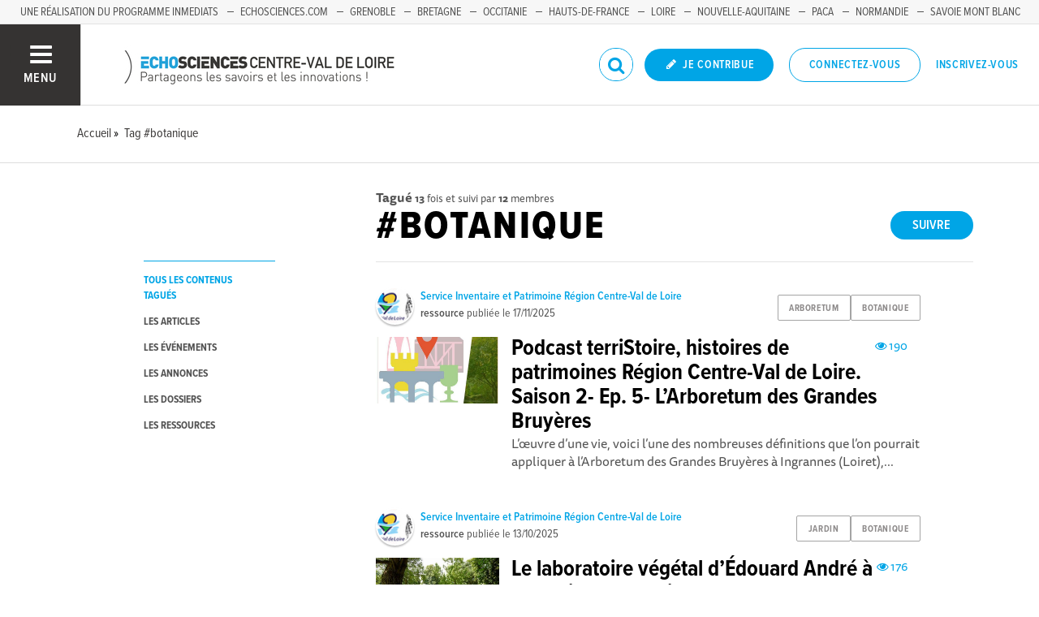

--- FILE ---
content_type: text/html; charset=utf-8
request_url: https://www.echosciences-centre-valdeloire.fr/tags/botanique
body_size: 57639
content:
<!DOCTYPE html>
<html>
  <head>
    <title>ECHOSCIENCES - Centre-Val de Loire | Partageons les savoirs et les innovations</title>

    
    <meta name="viewport" content="width=device-width, initial-scale=1">

    <script charset="utf-8">
      window.settings = {
        websocket_url: 'ws://www.echosciences-centre-valdeloire.fr:28080',
        main_color: "#00a5e6",
        facebook_app_id: "203242130081595",
        rails_env: 'production',
        lightGalleryLicenseKey: "E84516FB-24544ED8-A98E2E9F-D8483FAA"
      };
      window.urls = {
        ads_path: '/annonces',
        documents_path: '/ressources',
        api_marks_path: '/api/marks',
        count_api_notifications_path: '/api/notifications/count',
        places_path: '/lieux',
        admin_places_path: '/admin/places',
        projects_path: '/projets',
        api_permissions_path: '/api/permissions',
        body_images_path: '/body_images'
      };
      window.i18n = {
        date: {
          month_names: ["janvier", "février", "mars", "avril", "mai", "juin", "juillet", "août", "septembre", "octobre", "novembre", "décembre"],
          day_names: ["dimanche", "lundi", "mardi", "mercredi", "jeudi", "vendredi", "samedi"],
          abbr_day_names: ["dim", "lun", "mar", "mer", "jeu", "ven", "sam"]
        }
      };
    </script>

    <script type="text/javascript" src="https://maps.googleapis.com/maps/api/js?libraries=places&v=3.45&key=AIzaSyBDxi0B2-9-WzGiINHwehc_yzxUhM246Wo"></script>
    <link rel="stylesheet" media="all" href="/assets/application-5cf69704f9282c6c6805176bb2b10d09e2d8239bc2e0aa2f1c75bb4fe5688fc4.css" data-turbolinks-track="true" />
    <script src="/assets/application-8bec93b9065640aaee5fd72f1dde412d6e2a6cbb65282a9208ad5f4a7bada9aa.js" data-turbolinks-track="true"></script>

    <link href="/tenants/10/stylesheet.css" rel="stylesheet" type="text/css" />

    <link rel="shortcut icon" type="image/x-icon" href="/fallback/settings/favicon/default.png" />

    <meta name="csrf-param" content="authenticity_token" />
<meta name="csrf-token" content="sNh3ZGAW/mTdC8UygUFs3Ms+yOAhCtDiYBc3Ans39MgaEvUVE2NNIxmd6mWUhHSQHL5nWULc8eugSSIVYnfkUg==" />

    

    

    

    <!-- loading typekit -->
    <link rel="stylesheet" href="https://use.typekit.net/pfm3vmo.css">

    <script type="text/javascript">
  var _paq = window._paq = window._paq || [];
  /* tracker methods like "setCustomDimension" should be called before "trackPageView" */
  _paq.push(['disableCookies']);
  _paq.push(['trackPageView']);
  _paq.push(['enableLinkTracking']);
  (function() {
    var u="//matomo.echosciences.com/";
    _paq.push(['setTrackerUrl', u+'matomo.php']);
    _paq.push(['setSiteId', '11']);
    var d=document, g=d.createElement('script'), s=d.getElementsByTagName('script')[0];
    g.async=true; g.src=u+'matomo.js'; s.parentNode.insertBefore(g,s);
  })();

  (function() {
    var previousPageUrl = null;
    addEventListener('page:load', function(event) {
      if (previousPageUrl) {
        _paq.push(['setReferrerUrl', previousPageUrl]);
        _paq.push(['setCustomUrl', window.location.href]);
        _paq.push(['setDocumentTitle', document.title]);
        if (event.data && event.data.timing) {
          _paq.push(['setGenerationTimeMs', event.data.timing.visitEnd - event.data.timing.visitStart]);
        }
        _paq.push(['trackPageView']);
      }
      previousPageUrl = window.location.href;
    });
  })();
</script>
  </head>
  <body data-controller="tags" data-action="show">
    <div class="wrap-content ">

          <ul id="echo_header_link" class="headerLink">
      <li class="headerLink__item"><a target="_blank" href="http://inmediats.fr/">Une réalisation du programme Inmediats</a></li>
      <li class="headerLink__item"><a target="_blank" href="https://www.echosciences.com/">Echosciences.com</a></li>
      <li class="headerLink__item"><a target="_blank" href="https://www.echosciences-grenoble.fr/">Grenoble</a></li>
      <li class="headerLink__item"><a target="_blank" href="http://www.echosciences-bretagne.bzh/">Bretagne</a></li>
      <li class="headerLink__item"><a target="_blank" href="http://www.echosciences-sud.fr/">Occitanie</a></li>
      <li class="headerLink__item"><a target="_blank" href="http://www.echosciences-hauts-de-france.fr/">Hauts-de-France</a></li>
      <li class="headerLink__item"><a target="_blank" href="http://www.echosciences-loire.fr/">Loire</a></li>
      <li class="headerLink__item"><a target="_blank" href="https://echosciences.nouvelle-aquitaine.science/">Nouvelle-Aquitaine</a></li>
      <li class="headerLink__item"><a target="_blank" href="https://www.echosciences-paca.fr/">PACA</a></li>
      <li class="headerLink__item"><a target="_blank" href="https://www.echosciences-normandie.fr/">Normandie</a></li>
      <li class="headerLink__item"><a target="_blank" href="https://www.echosciences-savoie-mont-blanc.fr/">Savoie Mont Blanc</a></li>
      <li class="headerLink__item"><a target="_blank" href="https://www.echosciences-nantesmetropole.fr/">Nantes</a></li>
      <li class="headerLink__item"><a target="_blank" href="https://www.echosciences-auvergne.fr/">Auvergne</a></li>
  </ul>


      

        
  
<nav class="slide-menu" id="slide-menu">
  <div class="slide-menu__logo">
    <a href="/"><img alt="Echosciences" src="/uploads/settings/images/main_logo/1062469628/md_main_logo.png" /></a>
  </div>
  <div class="slide-menu__menu menu">
    <ul class="menu__list">
      <li class="menu__item"><a class="menu__link" href="/articles">Articles</a></li>
      <li class="menu__item"><a class="menu__link" href="/evenements">Agenda</a></li>
      <li class="menu__item"><a class="menu__link" href="/annonces">Annonces</a></li>
      <li class="menu__item"><a class="menu__link" href="/dossiers">Dossiers</a></li>
      
      <li class="menu__item"><a class="menu__link" href="/ressources">Ressources</a></li>
      <li class="menu__item"><a class="menu__link" href="/communautes">Communautés</a></li>
      <li class="menu__item"><a class="menu__link" href="/lieux">Lieux à découvrir</a></li>
      <li class="menu__item"><a class="menu__link" href="/carte-des-echosciences">Carte des Echosciences</a></li>
    </ul>
  </div>
  <span data-behaviour="hide_if_user_signed_in">
    <div class="slide-menu__notes">
      <h4>Inscrivez-vous</h4>
      <p>
        Rejoignez les passionnés de sciences et technologies de votre territoire. Cela ne vous prendra que quelques instants.
      </p>
      <div class="text-center">
        <a class="button button--primary button--rounded m-t-md" href="/users/sign_up">Inscription</a>
      </div>
    </div>
  </span>
</nav>

<header class="header " id="echo_main_navbar">
  <div class="header__menu">
    <button class="button button--neutral upper" id="slideMenuToggle">
      <div class="button__icon--burger">
        <span class="bar bar--top"></span>
        <span class="bar bar--mid"></span>
        <span class="bar bar--bot"></span>
      </div>
      <span class="button__label">Menu</span>
    </button>
  </div>

  <div class="header__logo">
    <a href="/"><img alt="Echosciences" class="img-responsive inline-block" src="/uploads/settings/images/main_logo/1062469628/md_main_logo.png" /></a>
  </div>

  <div class="header__mobilenav hidden-tablet-up popover">
    <button class="mobilenav__profile button button--neutral popover__toggle">
      <i class="fa fa-ellipsis-h button__icon"></i>
    </button>
    <div class="popover__box wrapper">
      <ul class="menu__list">
        <li class="menu__item hidden-tablet-up">
          <a class="menu__link" href="/recherche">
            <i class="fa fa-search button__icon m-r-sm fa-lg"></i>
            <span class="button__label">Rechercher</span>
</a>        </li>
        <li class="menu__item hidden-smdesktop-up">
          <a class="menu__link" href="/nouvelle-contribution">
            <i class="fa fa-pencil button__icon m-r-sm fa-lg"></i>
            <span class="button__label">Contribuer</span>
</a>        </li>
        <div class="divider divider--center"></div>
        <li class="menu__item hidden-smdesktop-up">
          <a class="menu__link" href="/users/sign_up">
            <i class="fa fa-list button__icon m-r-sm fa-lg"></i>
            <span class="button__label">S'inscrire</span>
</a>        </li>
        <li class="menu__item">
          <a class="menu__link" href="/users/sign_in">
            <i class="fa fa-user button__icon m-r-sm fa-lg"></i>
            <span class="button__label">Se connecter</span>
</a>        </li>
      </ul>
    </div>
  </div>

  <div class="header__rightnav menu menu--horizontal">
    <ul class="menu__list">
      <form data-turbolinks-form="" class="hidden-phone-down form menu__item m-r-sm" action="/recherche" accept-charset="UTF-8" method="get"><input name="utf8" type="hidden" value="&#x2713;" />
        <input type="text" name="q" id="q" placeholder="Recherche" class="pure__input--rounded" />
        <button type="submit" class="search-icon"><i class="fa fa-search "></i></button>
</form>
      <span data-behaviour="show_if_user_signed_in" class="hidden">
        <li class="menu__item">
          <a class="hidden-tablet-down button button--rounded upper font-sbold button--primary" title="Je contribue" href="/nouvelle-contribution">
            <i class="fa fa-pencil button__icon m-r-none"></i>
            <span class="button__label ">Je contribue</span>
</a>        </li>
        <li class="menu__item popover">
          <button class="button button--neutral button--avatar popover__toggle hidden-phone-down">
            <span id="notifications_count" data-turbolinks-temporary class="notifications-counter hidden"></span>
            <img class="avatar avatar--md avatar--shadow avatar--border-primary" alt="Avatar" id="navbar_avatar_img" src="" />
          </button>

          <button class="mobilenav-profile-placeholder button button--neutral popover__toggle hidden-tablet-up"><i class="fa button__icon"></i></button>

          <div class="popover__box wrapper">
            <ul class="menu__list">
              <li class="menu__item hidden-tablet-up">
                <a class="menu__link" href="/recherche">
                  <i class="fa fa-search button__icon m-r-sm fa-lg"></i>
                  <span class="button__label">Rechercher</span>
</a>              </li>
              <li class="menu__item hidden-smdesktop-up">
                <a class="menu__link" href="/nouvelle-contribution">
                  <i class="fa fa-pencil button__icon m-r-sm fa-lg"></i>
                  <span class="button__label">Je contribue</span>
</a>              </li>
              <li class="menu__item">
                <a class="menu__link" href="/mon-espace">
                  <i class="fa fa-list button__icon m-r-sm fa-lg"></i>
                  <span class="button__label">Mon Echosciences</span>
</a>              </li>
              <li class="menu__item">
                <a class="menu__link" href="/mes-publications">
                  <i class="fa fa-book button__icon m-r-sm fa-lg"></i>
                  <span class="button__label">Mes publications</span>
</a>              </li>
              <li class="menu__item">
                <a class="menu__link" href="/mon-reseau">
                  <i class="fa fa-share-alt button__icon m-r-sm fa-lg"></i>
                  <span class="button__label">Mon réseau</span>
</a>              </li>
              <li class="menu__item">
                <a class="menu__link" href="/mes-favoris">
                  <i class="fa fa-thumbs-o-up button__icon m-r-sm fa-lg"></i>
                  <span class="button__label">Mes favoris</span>
</a>              </li>
              <li class="menu__item">
                <a class="menu__link" href="/mon-profil">
                  <i class="fa fa-user button__icon m-r-sm fa-lg"></i>
                  <span class="button__label">Mon profil</span>
</a>              </li>
              <li class="menu__item">
                <a class="menu__link" href="/notifications">
                  <i class="fa fa-bell button__icon m-r-sm fa-lg"></i>
                  <span class="button__label">Mes notifications</span>
</a>              </li>
              <div class="divider divider--center"></div>
              <li class="menu__item">
                <a class="menu__link" href="/mon-compte">
                  <i class="fa fa-pencil button__icon m-r-sm fa-lg"></i>
                  <span class="button__label">Mon compte</span>
</a>              </li>
              <li class="menu__item">
                <a class="menu__link hidden" data-behaviour="show-if-permitted" data-show-if-permitted="{&quot;type&quot;:&quot;Tenant&quot;,&quot;_action&quot;:&quot;admin&quot;,&quot;id&quot;:10}" href="/admin/parametres">
                  <i class="fa fa-dashboard button__icon m-r-sm fa-lg"></i>
                  <span class="button__label">Administration</span>
</a>              </li>
              <li class="menu__item">
                <a class="menu__link hidden" data-behaviour="show-if-permitted" data-show-if-permitted="{&quot;type&quot;:&quot;Tenant&quot;,&quot;_action&quot;:&quot;index&quot;}" href="/super_admin/tenants">
                  <i class="fa fa-cloud button__icon m-r-sm fa-lg"></i>
                  <span class="button__label">Super-admin</span>
</a>              </li>
              <li class="menu__item">
                <a class="menu__link hidden" data-behaviour="show-if-permitted" data-show-if-permitted="{&quot;type&quot;:&quot;Tenant&quot;,&quot;_action&quot;:&quot;stats&quot;}" href="/stats/publications">
                  <i class="fa fa-bar-chart button__icon m-r-sm fa-lg"></i>
                  <span class="button__label">Statistiques</span>
</a>              </li>
              <li class="menu__item">
                <a class="menu__link hidden" data-behaviour="show-if-permitted" data-show-if-permitted="{&quot;type&quot;:&quot;Tenant&quot;,&quot;_action&quot;:&quot;open_data_coordinator&quot;,&quot;id&quot;:10}" href="/open_data/imports">
                  <i class="fa fa-cubes button__icon m-r-sm fa-lg"></i>
                  <span class="button__label">Open Data</span>
</a>              </li>
              <li class="menu__item">
                <a class="menu__link hidden" data-behaviour="show-if-permitted" data-show-if-permitted="{&quot;type&quot;:&quot;Role&quot;,&quot;_action&quot;:&quot;multi_publisher&quot;}" href="/multi_publisher/publications">
                  <i class="fa fa-edit button__icon m-r-sm fa-lg"></i>
                  <span class="button__label">Multi-publications</span>
</a>              </li>
              <li class="menu__item">
                <a class="menu__link hidden" data-behaviour="show-if-permitted" data-show-if-permitted="{&quot;type&quot;:&quot;Role&quot;,&quot;_action&quot;:&quot;global_tenant_editor&quot;}" href="/global_tenant_editor/publications">
                  <i class="fa fa-flag button__icon m-r-sm fa-lg"></i>
                  <span class="button__label">Echosciences France</span>
</a>              </li>
              <li class="menu__item">
                <a class="menu__link" rel="nofollow" data-method="delete" href="/users/sign_out">
                  <i class="fa fa-sign-out button__icon m-r-sm fa-lg"></i>
                  <span class="button__label">Se déconnecter</span>
</a>              </li>
            </ul>
          </div>
        </li>
      </span>

      <span data-behaviour="hide_if_user_signed_in" class="hidden-phone-down">
        <li class="menu__item hidden-tablet-down">
          <a class="button button--rounded upper font-sbold button--primary" title="Je contribue" href="/nouvelle-contribution">
            <i class="fa fa-pencil button__icon m-r-none"></i>
            <span class="button__label ">Je contribue</span>
</a>        </li>
        <li class="menu__item popover hidden-desktop-up">
          <button class="button button--circle button--primary popover__toggle">
            <i class="fa fa-ellipsis-h hidden-smdesktop-up"></i>
            <i class="fa fa-user hidden-tablet-down"></i>
          </button>
          <div class="popover__box wrapper">
            <ul class="menu__list">
              <li class="menu__item hidden-smdesktop-up">
                <a class="menu__link" href="/nouvelle-contribution">
                  <i class="fa fa-pencil button__icon m-r-sm fa-lg"></i>
                  <span class="button__label">Contribuer</span>
</a>              </li>
              <div class="divider divider--center hidden-smdesktop-up"></div>
              <li class="menu__item">
                <a class="menu__link" href="/users/sign_up">
                  <i class="fa fa-list button__icon m-r-sm fa-lg"></i>
                  <span class="button__label">S'inscrire</span>
</a>              </li>
              <li class="menu__item">
                <a class="menu__link" href="/users/sign_in">
                  <i class="fa fa-user button__icon m-r-sm fa-lg"></i>
                  <span class="button__label">Se connecter</span>
</a>              </li>
            </ul>
          </div>
        </li>
        <li class="menu__item hidden-smdesktop-down"><a class="button primary-color button--outline button--outline-primary button--rounded upper" href="/users/sign_in">Connectez-vous</a></li>
        <li class="menu__item hidden-smdesktop-down"><a class="button button--neutral primary-color" href="/users/sign_up">Inscrivez-vous</a></li>
      </span>
    </ul>
  </div>
</header>



      <div class="main-content">

        <div class="subbar">
  <div class="container-fluid">
    
  <ul class="breadcrumbs" vocab="http://schema.org/" typeof="BreadcrumbList">
    <li property="itemListElement" typeof="ListItem">
      <a property="item" typeof="WebPage" href="/">
        <span property="name">Accueil</span>
</a>      <meta property="position" content="1">
    </li>
    <li property="itemListElement" typeof="ListItem">
      <a property="item" typeof="WebPage" href="/tags/botanique">
        <span property="name">Tag #botanique</span>
</a>      <meta property="position" content="2">
    </li>
</ul>


  </div>
</div>

<div class="container-fluid">

  <div class="row">
    <div class="col-phone-10 col-phone-offset-1 col-tablet-2 m-b-lg">

      <div class="menu menu--down p-t-xl">
        <ul class="menu__list">
          <li class="menu__item">
            <a class="menu__link active" href="/tags/botanique">tous les contenus tagués</a>
          </li>
          <li class="menu__item">
            <a class="menu__link " href="/tags/botanique?into=Article">les articles</a>
          </li>
          <li class="menu__item">
            <a class="menu__link " href="/tags/botanique?into=Event">les événements</a>
          </li>
          <li class="menu__item">
            <a class="menu__link " href="/tags/botanique?into=Ad">les annonces</a>
          </li>
          <li class="menu__item">
            <a class="menu__link " href="/tags/botanique?into=Folder">les dossiers</a>
          </li>
          <li class="menu__item">
            
          </li>
          <li class="menu__item">
            <a class="menu__link " href="/tags/botanique?into=Document">les ressources</a>
          </li>          
        </ul>
      </div>

    </div>

    <div class="col-phone-10 col-phone-offset-1 col-tablet-8 col-tablet-offset-1">

      <div class="text-black-light m-t-lg">
          <strong>Tagué</strong>
          <small><strong>13</strong> fois
            et suivi par <strong>12</strong> membres
          </small>
      </div>
        <div id="tag:762947133" class="pull-right m-t-xs m-b-md">
          <span data-locator="tag_follow_buttons">
            
<a class="hidden button button--primary button--rounded" data-behaviour="start_follow" rel="nofollow" data-remote="true" data-method="post" href="/tags/botanique/start_follow?change=tag%3A762947133&amp;redirect_to=%2Ftags%2Fbotanique">Suivre</a>

            
<a class="hidden button primary-color button--outline button--outline-primary button--rounded" data-behaviour="stop_follow" rel="nofollow" data-remote="true" data-method="delete" href="/tags/botanique/stop_follow?change=tag%3A762947133&amp;redirect_to=%2Ftags%2Fbotanique">Ne plus suivre</a>

          </span>
        </div>
      <h1 class="upper m-t-0 m-b-0">#botanique</h1>


        <div class="divider divider--gray divider--full divider--light"></div>

        <div id="tagged_objects" class="posts posts--with-aside posts--with-aside--right m-b-lg">
          


    <div class="post post--medium " id="document:23339613">
        <div class="post__head">
          <div class="post__tags">
            
<ul class="tag__list">
    <li class="tag__item"><a class="button button--tag" title="arboretum" href="https://www.echosciences-centre-valdeloire.fr/tags/arboretum">arboretum</a></li>
    <li class="tag__item"><a class="button button--tag" title="botanique" href="https://www.echosciences-centre-valdeloire.fr/tags/botanique">botanique</a></li>
</ul>

          </div>
          <div class="post__author">
            <div class="profile">
              <div class="profile__image">
                <a class="profile__picture" href="https://www.echosciences-centre-valdeloire.fr/membres/service-inventaire-et-patrimoine-region-centre-val-de-loire">
                  <img class="avatar avatar--sm avatar--border-white avatar--shadow" src="/uploads/user/1018347637/avatar/sm_avatar.png" />
</a>              </div>
              <div class="profile__aside">
                <a class="primary-color" href="https://www.echosciences-centre-valdeloire.fr/membres/service-inventaire-et-patrimoine-region-centre-val-de-loire">Service Inventaire et Patrimoine Région Centre-Val de Loire</a>
                <span class="marked-label m-l-sm tooltip-custom tooltip--top tooltip--center" data-behaviour="show_if_marked_by_blog" style="display: none;" data-tooltip="Repéré par la communauté">
  <i class="fa fa-binoculars m-r-xs"></i><span>Repéré</span>
</span>

                <div class="profile__sub light-grey-color"><span class="font-sbold">ressource</span> publiée le
                  <span class="profile__date">17/11/2025</span>

                </div>
              </div>
            </div>
          </div>
        </div>


          <div class="post__img">
            <a href="https://www.echosciences-centre-valdeloire.fr/ressources/podcast-terristoire-histoires-de-patrimoines-region-centre-val-de-loire-saison-2-ep-5-l-arboretum-des-grandes-bruyeres">
              <img src="/uploads/document/image/23339613/lg_terriStoire_jaquette_S2-E5_Arboretum_M.JPG" />
</a>          </div>

        <div class="post__body">
            <div class="post__view-counter pull-right">
              <span class="primary-color m-r-md"><i class="fa fa-eye "></i>&nbsp;190</span>
              
            </div>
          <a href="https://www.echosciences-centre-valdeloire.fr/ressources/podcast-terristoire-histoires-de-patrimoines-region-centre-val-de-loire-saison-2-ep-5-l-arboretum-des-grandes-bruyeres">
            <h2 class="post__title h3">Podcast terriStoire, histoires de patrimoines Région Centre-Val de Loire. Saison 2- Ep. 5- L’Arboretum des Grandes Bruyères </h2>
            <p class="post__text">L’œuvre d’une vie, voici l’une des nombreuses définitions que l’on pourrait appliquer à l’Arboretum des Grandes Bruyères  à Ingrannes (Loiret),...</p>
</a>        </div>
    </div>
    <div class="post post--medium " id="document:23339592">
        <div class="post__head">
          <div class="post__tags">
            
<ul class="tag__list">
    <li class="tag__item"><a class="button button--tag" title="jardin" href="https://www.echosciences-centre-valdeloire.fr/tags/jardin">jardin</a></li>
    <li class="tag__item"><a class="button button--tag" title="botanique" href="https://www.echosciences-centre-valdeloire.fr/tags/botanique">botanique</a></li>
</ul>

          </div>
          <div class="post__author">
            <div class="profile">
              <div class="profile__image">
                <a class="profile__picture" href="https://www.echosciences-centre-valdeloire.fr/membres/service-inventaire-et-patrimoine-region-centre-val-de-loire">
                  <img class="avatar avatar--sm avatar--border-white avatar--shadow" src="/uploads/user/1018347637/avatar/sm_avatar.png" />
</a>              </div>
              <div class="profile__aside">
                <a class="primary-color" href="https://www.echosciences-centre-valdeloire.fr/membres/service-inventaire-et-patrimoine-region-centre-val-de-loire">Service Inventaire et Patrimoine Région Centre-Val de Loire</a>
                <span class="marked-label m-l-sm tooltip-custom tooltip--top tooltip--center" data-behaviour="show_if_marked_by_blog" style="display: none;" data-tooltip="Repéré par la communauté">
  <i class="fa fa-binoculars m-r-xs"></i><span>Repéré</span>
</span>

                <div class="profile__sub light-grey-color"><span class="font-sbold">ressource</span> publiée le
                  <span class="profile__date">13/10/2025</span>

                </div>
              </div>
            </div>
          </div>
        </div>


          <div class="post__img">
            <a href="https://www.echosciences-centre-valdeloire.fr/ressources/le-laboratoire-vegetal-d-edouard-andre-a-la-croix-en-touraine">
              <img src="/uploads/document/image/23339592/lg_IVR24_20133700916NUCA_S.jpg" />
</a>          </div>

        <div class="post__body">
            <div class="post__view-counter pull-right">
              <span class="primary-color m-r-md"><i class="fa fa-eye "></i>&nbsp;176</span>
              
            </div>
          <a href="https://www.echosciences-centre-valdeloire.fr/ressources/le-laboratoire-vegetal-d-edouard-andre-a-la-croix-en-touraine">
            <h2 class="post__title h3">Le laboratoire végétal d’Édouard André à La Croix-en-Touraine</h2>
            <p class="post__text">Le Parc Édouard André à La Croix-en-Touraine (Indre-et-Loire) a été créé par Édouard André, un des plus grands   paysagistes du XIXe siècle pour sa...</p>
</a>        </div>
    </div>
    <div class="post post--medium " id="event:1018436556">
        <div class="post__head">
          <div class="post__tags">
            
<ul class="tag__list">
    <li class="tag__item"><a class="button button--tag" title="botanique" href="https://www.echosciences-centre-valdeloire.fr/tags/botanique">botanique</a></li>
    <li class="tag__item"><a class="button button--tag" title="stage" href="https://www.echosciences-centre-valdeloire.fr/tags/stage">stage</a></li>
</ul>

          </div>
          <div class="post__author">
            <div class="profile">
              <div class="profile__image">
                <a class="profile__picture" href="https://www.echosciences-centre-valdeloire.fr/membres/myriam-le-quere-1">
                  <img class="avatar avatar--sm avatar--border-white avatar--shadow" src="/uploads/user/1018334861/avatar/sm_avatar.png" />
</a>              </div>
              <div class="profile__aside">
                <a class="primary-color" href="https://www.echosciences-centre-valdeloire.fr/membres/myriam-le-quere-1">Blois CDPNE</a>
                <span class="marked-label m-l-sm tooltip-custom tooltip--top tooltip--center" data-behaviour="show_if_marked_by_blog" style="display: none;" data-tooltip="Repéré par la communauté">
  <i class="fa fa-binoculars m-r-xs"></i><span>Repéré</span>
</span>

                <div class="profile__sub light-grey-color"><span class="font-sbold">événement</span> publié le
                  <span class="profile__date">03/03/2025</span>

                </div>
              </div>
            </div>
          </div>
        </div>

          <div class="post__aside">
            <div class="post__date">
              <div class="date">
                <span class="date__month">mai</span>
                <span class="date__day-number">5</span>
                <span class="date__year">2025</span>
              </div>
            </div>
              <a href="https://www.google.fr/maps/place/6+Rue+des+Jacobins,+Blois,+France" target="_blank" class="post__place hidden-tablet-down">
                <i class="fa fa-map-marker"></i>
              </a>
          </div>

          <div class="post__img">
            <a href="https://www.echosciences-centre-valdeloire.fr/evenements/stage-botanique-determination-des-plantes-vasculaires-1">
              <img src="/uploads/event/image/attachment/1005538773/lg_A.millefolium_CDPNE.jpeg" />
</a>          </div>

        <div class="post__body">
            <div class="post__view-counter pull-right">
              <span class="primary-color m-r-md"><i class="fa fa-eye "></i>&nbsp;494</span>
              
            </div>
          <a href="https://www.echosciences-centre-valdeloire.fr/evenements/stage-botanique-determination-des-plantes-vasculaires-1">
            <h2 class="post__title h3">Stage botanique : détermination des plantes vasculaires</h2>
            <p class="post__text">🌱 6 séances de 18h30 à 20h00  Lundis 5/19/26 mai  Lundis 16/23/30 juin  Vous êtes observateur des plantes qui poussent autour de vous et curieux...</p>
</a>        </div>
    </div>
    <div class="post post--medium " id="event:1018428719">
        <div class="post__head">
          <div class="post__tags">
            
<ul class="tag__list">
    <li class="tag__item"><a class="button button--tag" title="loire" href="https://www.echosciences-centre-valdeloire.fr/tags/loire">loire</a></li>
    <li class="tag__item"><a class="button button--tag" title="botanique" href="https://www.echosciences-centre-valdeloire.fr/tags/botanique">botanique</a></li>
</ul>

          </div>
          <div class="post__author">
            <div class="profile">
              <div class="profile__image">
                <a class="profile__picture" href="https://www.echosciences-centre-valdeloire.fr/membres/myriam-le-quere-1">
                  <img class="avatar avatar--sm avatar--border-white avatar--shadow" src="/uploads/user/1018334861/avatar/sm_avatar.png" />
</a>              </div>
              <div class="profile__aside">
                <a class="primary-color" href="https://www.echosciences-centre-valdeloire.fr/membres/myriam-le-quere-1">Blois CDPNE</a>
                <span class="marked-label m-l-sm tooltip-custom tooltip--top tooltip--center" data-behaviour="show_if_marked_by_blog" style="display: none;" data-tooltip="Repéré par la communauté">
  <i class="fa fa-binoculars m-r-xs"></i><span>Repéré</span>
</span>

                <div class="profile__sub light-grey-color"><span class="font-sbold">événement</span> publié le
                  <span class="profile__date">13/08/2024</span>

                </div>
              </div>
            </div>
          </div>
        </div>

          <div class="post__aside">
            <div class="post__date">
              <div class="date">
                <span class="date__month">sept.</span>
                <span class="date__day-number">14</span>
                <span class="date__year">2024</span>
              </div>
            </div>
              <a href="https://www.google.fr/maps/place/Le+Domino,+Suèvres,+France" target="_blank" class="post__place hidden-tablet-down">
                <i class="fa fa-map-marker"></i>
              </a>
          </div>

          <div class="post__img">
            <a href="https://www.echosciences-centre-valdeloire.fr/evenements/sortie-botanique-en-bords-de-loire">
              <img src="/uploads/event/image/attachment/1005525575/lg_P1110171.JPG" />
</a>          </div>

        <div class="post__body">
            <div class="post__view-counter pull-right">
              <span class="primary-color m-r-md"><i class="fa fa-eye "></i>&nbsp;610</span>
              
            </div>
          <a href="https://www.echosciences-centre-valdeloire.fr/evenements/sortie-botanique-en-bords-de-loire">
            <h2 class="post__title h3">Sortie botanique en bords de Loire</h2>
            <p class="post__text">Nous vous invitons à explorer les bancs de sable et la forêt alluviale des bords de Loire à la découverte de la flore tardive emblématique de ce...</p>
</a>        </div>
    </div>
    <div class="post post--medium " id="event:1018426535">
        <div class="post__head">
          <div class="post__tags">
            
<ul class="tag__list">
    <li class="tag__item"><a class="button button--tag" title="botanique" href="https://www.echosciences-centre-valdeloire.fr/tags/botanique">botanique</a></li>
    <li class="tag__item"><a class="button button--tag" title="determination" href="https://www.echosciences-centre-valdeloire.fr/tags/determination">determination</a></li>
</ul>

          </div>
          <div class="post__author">
            <div class="profile">
              <div class="profile__image">
                <a class="profile__picture" href="https://www.echosciences-centre-valdeloire.fr/membres/myriam-le-quere-1">
                  <img class="avatar avatar--sm avatar--border-white avatar--shadow" src="/uploads/user/1018334861/avatar/sm_avatar.png" />
</a>              </div>
              <div class="profile__aside">
                <a class="primary-color" href="https://www.echosciences-centre-valdeloire.fr/membres/myriam-le-quere-1">Blois CDPNE</a>
                <span class="marked-label m-l-sm tooltip-custom tooltip--top tooltip--center" data-behaviour="show_if_marked_by_blog" style="display: none;" data-tooltip="Repéré par la communauté">
  <i class="fa fa-binoculars m-r-xs"></i><span>Repéré</span>
</span>

                <div class="profile__sub light-grey-color"><span class="font-sbold">événement</span> publié le
                  <span class="profile__date">23/02/2024</span>

                </div>
              </div>
            </div>
          </div>
        </div>

          <div class="post__aside">
            <div class="post__date">
              <div class="date">
                <span class="date__month">mai</span>
                <span class="date__day-number">6</span>
                <span class="date__year">2024</span>
              </div>
            </div>
              <a href="https://www.google.fr/maps/place/6+Rue+des+Jacobins,+Blois,+France" target="_blank" class="post__place hidden-tablet-down">
                <i class="fa fa-map-marker"></i>
              </a>
          </div>

          <div class="post__img">
            <a href="https://www.echosciences-centre-valdeloire.fr/evenements/stage-de-botanique-determination-des-plantes-vasculaires">
              <img src="/uploads/event/image/attachment/1005518748/lg_B._perfoliata_Olivier_Pichard.JPG" />
</a>          </div>

        <div class="post__body">
            <div class="post__view-counter pull-right">
              <span class="primary-color m-r-md"><i class="fa fa-eye "></i>&nbsp;904</span>
              
            </div>
          <a href="https://www.echosciences-centre-valdeloire.fr/evenements/stage-de-botanique-determination-des-plantes-vasculaires">
            <h2 class="post__title h3">Stage de botanique - « Détermination des plantes vasculaires »</h2>
            <p class="post__text">7 séances de 18h30 à 20h00       Lundis 6, 13 et 27 mai / 3, 10, 17, 24 juin 2024         Nous vous proposons un stage d’initiation à la botanique...</p>
</a>        </div>
    </div>
    <div class="post post--medium " id="event:1018426545">
        <div class="post__head">
          <div class="post__tags">
            
<ul class="tag__list">
    <li class="tag__item"><a class="button button--tag" title="bryophyte" href="https://www.echosciences-centre-valdeloire.fr/tags/bryophyte">bryophyte</a></li>
    <li class="tag__item"><a class="button button--tag" title="mousses" href="https://www.echosciences-centre-valdeloire.fr/tags/mousses">mousses</a></li>
</ul>

          </div>
          <div class="post__author">
            <div class="profile">
              <div class="profile__image">
                <a class="profile__picture" href="https://www.echosciences-centre-valdeloire.fr/membres/myriam-le-quere-1">
                  <img class="avatar avatar--sm avatar--border-white avatar--shadow" src="/uploads/user/1018334861/avatar/sm_avatar.png" />
</a>              </div>
              <div class="profile__aside">
                <a class="primary-color" href="https://www.echosciences-centre-valdeloire.fr/membres/myriam-le-quere-1">Blois CDPNE</a>
                <span class="marked-label m-l-sm tooltip-custom tooltip--top tooltip--center" data-behaviour="show_if_marked_by_blog" style="display: none;" data-tooltip="Repéré par la communauté">
  <i class="fa fa-binoculars m-r-xs"></i><span>Repéré</span>
</span>

                <div class="profile__sub light-grey-color"><span class="font-sbold">événement</span> publié le
                  <span class="profile__date">23/02/2024</span>

                </div>
              </div>
            </div>
          </div>
        </div>

          <div class="post__aside">
            <div class="post__date">
              <div class="date">
                <span class="date__month">mai</span>
                <span class="date__day-number">22</span>
                <span class="date__year">2024</span>
              </div>
            </div>
              <a href="https://www.google.fr/maps/place/Étang+de+Malzone,+Millançay,+France" target="_blank" class="post__place hidden-tablet-down">
                <i class="fa fa-map-marker"></i>
              </a>
          </div>

          <div class="post__img">
            <a href="https://www.echosciences-centre-valdeloire.fr/evenements/sortie-mousses-a-l-etang-de-malzone">
              <img src="/uploads/event/image/attachment/1005518778/lg_Tortula_truncata_Aur%C3%A9lie_POUMAILLOUX.JPG" />
</a>          </div>

        <div class="post__body">
            <div class="post__view-counter pull-right">
              <span class="primary-color m-r-md"><i class="fa fa-eye "></i>&nbsp;694</span>
              
            </div>
          <a href="https://www.echosciences-centre-valdeloire.fr/evenements/sortie-mousses-a-l-etang-de-malzone">
            <h2 class="post__title h3">« Sortie mousses à l’étang de Malzoné »</h2>
            <p class="post__text">L’étang de Malzoné, regorge de richesses bryophytiques (mousses et hépatiques).        Vous avez sûrement déjà pris plaisir à observer des plantes...</p>
</a>        </div>
    </div>
    <div class="post post--medium " id="event:1018425354">
        <div class="post__head">
          <div class="post__tags">
            
<ul class="tag__list">
    <li class="tag__item"><a class="button button--tag" title="rencontre" href="https://www.echosciences-centre-valdeloire.fr/tags/rencontre">rencontre</a></li>
    <li class="tag__item"><a class="button button--tag" title="botanique" href="https://www.echosciences-centre-valdeloire.fr/tags/botanique">botanique</a></li>
</ul>

          </div>
          <div class="post__author">
            <div class="profile">
              <div class="profile__image">
                <a class="profile__picture" href="https://www.echosciences-centre-valdeloire.fr/membres/museum-d-orleans">
                  <img class="avatar avatar--sm avatar--border-white avatar--shadow" src="/uploads/user/1018334956/avatar/sm_avatar.png" />
</a>              </div>
              <div class="profile__aside">
                <a class="primary-color" href="https://www.echosciences-centre-valdeloire.fr/membres/museum-d-orleans">Museum d&#39;Orléans pour la Biodiversité et l&#39;Environnement MOBE</a>
                <span class="marked-label m-l-sm tooltip-custom tooltip--top tooltip--center" data-behaviour="show_if_marked_by_blog" style="display: none;" data-tooltip="Repéré par la communauté">
  <i class="fa fa-binoculars m-r-xs"></i><span>Repéré</span>
</span>

                <div class="profile__sub light-grey-color"><span class="font-sbold">événement</span> publié le
                  <span class="profile__date">07/11/2023</span>

                </div>
              </div>
            </div>
          </div>
        </div>

          <div class="post__aside">
            <div class="post__date">
              <div class="date">
                <span class="date__month">nov.</span>
                <span class="date__day-number">18</span>
                <span class="date__year">2023</span>
              </div>
            </div>
              <a href="https://www.google.fr/maps/place/6+Rue+Marcel+Proust,+Orléans,+France" target="_blank" class="post__place hidden-tablet-down">
                <i class="fa fa-map-marker"></i>
              </a>
          </div>

          <div class="post__img">
            <a href="https://www.echosciences-centre-valdeloire.fr/evenements/rencontres-botaniques-du-centre-val-de-loire">
              <img src="/uploads/event/image/attachment/1005513139/lg_Programme_RB_CVL_2023_page-0001.jpg" />
</a>          </div>

        <div class="post__body">
            <div class="post__view-counter pull-right">
              <span class="primary-color m-r-md"><i class="fa fa-eye "></i>&nbsp;1109</span>
              
            </div>
          <a href="https://www.echosciences-centre-valdeloire.fr/evenements/rencontres-botaniques-du-centre-val-de-loire">
            <h2 class="post__title h3">Les 11ème rencontres botaniques du Centre-Val de Loire</h2>
            <p class="post__text">Cette journée est dédiée à la botanique et aux travaux récents portés par les acteurs régionaux : des experts issus d’institutions, d’associations,...</p>
</a>        </div>
    </div>
    <div class="post post--medium " id="event:1018421428">
        <div class="post__head">
          <div class="post__tags">
            
<ul class="tag__list">
    <li class="tag__item"><a class="button button--tag" title="flore" href="https://www.echosciences-centre-valdeloire.fr/tags/flore">flore</a></li>
    <li class="tag__item"><a class="button button--tag" title="bryologie" href="https://www.echosciences-centre-valdeloire.fr/tags/bryologie">bryologie</a></li>
</ul>

          </div>
          <div class="post__author">
            <div class="profile">
              <div class="profile__image">
                <a class="profile__picture" href="https://www.echosciences-centre-valdeloire.fr/membres/myriam-le-quere-1">
                  <img class="avatar avatar--sm avatar--border-white avatar--shadow" src="/uploads/user/1018334861/avatar/sm_avatar.png" />
</a>              </div>
              <div class="profile__aside">
                <a class="primary-color" href="https://www.echosciences-centre-valdeloire.fr/membres/myriam-le-quere-1">Blois CDPNE</a>
                <span class="marked-label m-l-sm tooltip-custom tooltip--top tooltip--center" data-behaviour="show_if_marked_by_blog" style="display: none;" data-tooltip="Repéré par la communauté">
  <i class="fa fa-binoculars m-r-xs"></i><span>Repéré</span>
</span>

                <div class="profile__sub light-grey-color"><span class="font-sbold">événement</span> publié le
                  <span class="profile__date">11/09/2023</span>

                </div>
              </div>
            </div>
          </div>
        </div>

          <div class="post__aside">
            <div class="post__date">
              <div class="date">
                <span class="date__month">nov.</span>
                <span class="date__day-number">6</span>
                <span class="date__year">2023</span>
              </div>
            </div>
              <a href="https://www.google.fr/maps/place/6+Rue+des+Jacobins,+Blois,+France" target="_blank" class="post__place hidden-tablet-down">
                <i class="fa fa-map-marker"></i>
              </a>
          </div>

          <div class="post__img">
            <a href="https://www.echosciences-centre-valdeloire.fr/evenements/stage-botanique-initiation-a-la-bryologie-1">
              <img src="/uploads/event/image/attachment/1005507341/lg_Riccia_gougetiana_Apo1.JPG" />
</a>          </div>

        <div class="post__body">
            <div class="post__view-counter pull-right">
              <span class="primary-color m-r-md"><i class="fa fa-eye "></i>&nbsp;1354</span>
              
            </div>
          <a href="https://www.echosciences-centre-valdeloire.fr/evenements/stage-botanique-initiation-a-la-bryologie-1">
            <h2 class="post__title h3">Stage botanique - Initiation à la bryologie </h2>
            <p class="post__text">3 séances de 18h30 à 20h00  Lundis 6, 13, 20 novembre 2023  Nous vous proposons un stage d’initiation à la botanique animé par Aurélie POUMAILLOUX,...</p>
</a>        </div>
    </div>
    <div class="post post--medium " id="event:1018419317">
        <div class="post__head">
          <div class="post__tags">
            
<ul class="tag__list">
    <li class="tag__item"><a class="button button--tag" title="flore" href="https://www.echosciences-centre-valdeloire.fr/tags/flore">flore</a></li>
    <li class="tag__item"><a class="button button--tag" title="determination" href="https://www.echosciences-centre-valdeloire.fr/tags/determination">determination</a></li>
</ul>

          </div>
          <div class="post__author">
            <div class="profile">
              <div class="profile__image">
                <a class="profile__picture" href="https://www.echosciences-centre-valdeloire.fr/membres/myriam-le-quere-1">
                  <img class="avatar avatar--sm avatar--border-white avatar--shadow" src="/uploads/user/1018334861/avatar/sm_avatar.png" />
</a>              </div>
              <div class="profile__aside">
                <a class="primary-color" href="https://www.echosciences-centre-valdeloire.fr/membres/myriam-le-quere-1">Blois CDPNE</a>
                <span class="marked-label m-l-sm tooltip-custom tooltip--top tooltip--center" data-behaviour="show_if_marked_by_blog" style="display: none;" data-tooltip="Repéré par la communauté">
  <i class="fa fa-binoculars m-r-xs"></i><span>Repéré</span>
</span>

                <div class="profile__sub light-grey-color"><span class="font-sbold">événement</span> publié le
                  <span class="profile__date">23/03/2023</span>

                </div>
              </div>
            </div>
          </div>
        </div>

          <div class="post__aside">
            <div class="post__date">
              <div class="date">
                <span class="date__month">mai</span>
                <span class="date__day-number">15</span>
                <span class="date__year">2023</span>
              </div>
            </div>
              <a href="https://www.google.fr/maps/place/6+Rue+des+Jacobins,+Blois,+France" target="_blank" class="post__place hidden-tablet-down">
                <i class="fa fa-map-marker"></i>
              </a>
          </div>

          <div class="post__img">
            <a href="https://www.echosciences-centre-valdeloire.fr/evenements/stage-botanique-determination-des-plantes-vasculaires">
              <img src="/uploads/event/image/attachment/1005499969/lg_S._granulata.JPG" />
</a>          </div>

        <div class="post__body">
            <div class="post__view-counter pull-right">
              <span class="primary-color m-r-md"><i class="fa fa-eye "></i>&nbsp;1288</span>
              
            </div>
          <a href="https://www.echosciences-centre-valdeloire.fr/evenements/stage-botanique-determination-des-plantes-vasculaires">
            <h2 class="post__title h3">Stage botanique - Determination des plantes vasculaires</h2>
            <p class="post__text">7 séances de 18h30 à 20h00  Lundis 15 et 22 mai / 5, 12, 19, 26 juin / 3 juillet    Nous vous proposons un stage d’initiation à la botanique animé...</p>
</a>        </div>
    </div>
    <div class="post post--medium " id="article:694343122">
        <div class="post__head">
          <div class="post__tags">
            
<ul class="tag__list">
    <li class="tag__item"><a class="button button--tag" title="arbres" href="https://www.echosciences-centre-valdeloire.fr/tags/arbres">arbres</a></li>
    <li class="tag__item"><a class="button button--tag" title="architecture" href="https://www.echosciences-centre-valdeloire.fr/tags/architecture">architecture</a></li>
</ul>

          </div>
          <div class="post__author">
            <div class="profile">
              <div class="profile__image">
                <a class="profile__picture" href="https://www.echosciences-centre-valdeloire.fr/membres/centre-sciences-1">
                  <img class="avatar avatar--sm avatar--border-white avatar--shadow" src="/uploads/user/1018334733/avatar/sm_avatar.png" />
</a>              </div>
              <div class="profile__aside">
                <a class="primary-color" href="https://www.echosciences-centre-valdeloire.fr/membres/centre-sciences-1">Centre•Sciences</a>
                <span class="marked-label m-l-sm tooltip-custom tooltip--top tooltip--center" data-behaviour="show_if_marked_by_blog" style="display: none;" data-tooltip="Repéré par la communauté">
  <i class="fa fa-binoculars m-r-xs"></i><span>Repéré</span>
</span>

                <div class="profile__sub light-grey-color"><span class="font-sbold">article</span> publié le
                  <span class="profile__date">08/01/2019</span>

                </div>
              </div>
            </div>
          </div>
        </div>


          <div class="post__img">
            <a href="https://www.echosciences-centre-valdeloire.fr/articles/de-quelle-architecture-est-votre-sapin-de-noel">
              <img src="/uploads/article/image/attachment/1005427091/lg_SAPIN_CS.jpg" />
</a>          </div>

        <div class="post__body">
            <div class="post__view-counter pull-right">
              <span class="primary-color m-r-md"><i class="fa fa-eye "></i>&nbsp;7270</span>
              
            </div>
          <a href="https://www.echosciences-centre-valdeloire.fr/articles/de-quelle-architecture-est-votre-sapin-de-noel">
            <h2 class="post__title h3">[RécréaSciences] - De quelle architecture est votre sapin de Noël ?</h2>
            <p class="post__text">Parmi les 22 modèles architecturaux observés chez les plantes (Figure), le sapin, de genre Abies, se développe selon le modèle de « MASSART »1. Ce...</p>
</a>        </div>
    </div>

        </div>

        <div class="text-center">
            <nav class="pagination" id="tagged_objects-pagination" data-turbolinks-temporary>
    <div class="load-more text-center m-t-lg m-b-lg">
  <a rel="nofollow" class="button button--outline button--outline-primary button--rounded upper" data-remote="true" href="/tags/botanique?page=2">Charger les suivants</a>
</div>

  </nav>

        </div>

    </div>
  </div>

</div>


          <script>
//<![CDATA[

            window.currentUser = {
              id: ""
            };
            window.currentTenant = {
              id: 10
            };

//]]>
</script>      </div>


      

          <footer class="footer">

    <div class="footer__socials">
      <div class="container-fluid">
        <div class="row">
          <div class="col-tablet-6">
          </div>
          <div class="col-tablet-6 footer__socials-icons">
            <span class="follow-us-label hidden-tablet-down font-sbold text-black-light">Suivez-nous</span>




          </div>
        </div>

      </div>
    </div>

    <div class="footer__logos text-center">
      <div class="container-fluid">
        <div class="row">
          <div class="col-tablet-12">
            <h4 class="text-black-light">Echosciences constitue le portail régional des acteurs de culture scientifique, technique et industrielle.
Il est coordonné par Centre•Sciences avec le soutien du Conseil régional Centre-Val de Loire et du Fonds Européen de Développement Régional.</h4>

              <a class="no-hover" href="https://www.centre-valdeloire.fr/">
                <img src="/uploads/logo/attachment/132371828/CENTRE-VAL-DE-LOIRE_LOGO_COULEURS_RVB.png" />
</a>              <a class="no-hover" href="http://www.europeocentre-valdeloire.eu/feder-du-programme-operationnel-feder-fse-centre/">
                <img src="/uploads/logo/attachment/132371657/europe.jpg" />
</a>              <a class="no-hover" href="http://www.centre-sciences.org/">
                <img src="/uploads/logo/attachment/132371659/CS.png" />
</a>              <a class="no-hover" href="http://www.gouvernement.fr/investissements-d-avenir-cgi">
                <img src="/uploads/logo/attachment/132371525/investissements_avenir3.png" />
</a>              <a class="no-hover" href="http://inmediats.fr">
                <img src="/uploads/logo/attachment/132371526/inmediats3.png" />
</a>              <a class="no-hover" href="https://www.enseignementsup-recherche.gouv.fr/fr">
                <img src="/uploads/logo/attachment/132371846/logo-ministere.png" />
</a>          </div>
        </div>
      </div>
    </div>

    <div class="footer__legals">
      <div class="container-fluid">
        <div class="row">
          <div class="col-tablet-6">
            <p class="">
              Explorer, s’exprimer, rentrer en contact : Echosciences Centre-Val de Loire est le réseau social des acteurs de sciences et de technologies du territoire.
Propulsé par <a href="http://www.centre-sciences.org/" target="_blank">Centre•Sciences<a/>
/ Contact : echosciences@centre-sciences.fr
            </p>
          </div>
          <div class="col-tablet-6">
            <p class="fl-right">
              <a href="/mentions-legales">Mentions légales</a>
              &nbsp;&nbsp;|&nbsp;&nbsp;&nbsp;<a href="/politique-de-confidentialite">Politique de confidentialité</a>
              &nbsp;&nbsp;|&nbsp;&nbsp;&nbsp;<a target="_blank" href="/uploads/settings/pdf/1062469617/CGU_Echosciences_Centre-Val_de_Loire.pdf">CGU</a>
              &nbsp;&nbsp;|&nbsp;&nbsp;&nbsp;<a target="_blank" href="/Ligne_editoriale_Echosciences_2025.pdf">Ligne éditoriale</a>
            </p>
          </div>
        </div>
      </div>
    </div>
  </footer>

    </div>


    <div id="modal-login-required" class="modal fade" tabindex="-1" role="dialog" aria-labelledby="modalloginrequired" aria-hidden="true">
      <div class="modal-dialog modal-md m-t-xl" role="document">
        <div class="modal-content">
          <div class="modal-header">
            <button type="button" class="close" data-dismiss="modal" aria-label="Close"><span aria-hidden="true">&times;</span></button>
            <h4 class="modal-title text-center" id="modalloginrequired">Vous devez être connecté</h4>
          </div>
          <div class="modal-body text-center p-b-lg">
            <p class="m-b-lg">Identifiez-vous pour profiter de toutes les fonctionnalités d'Echosciences</p>
            <a class="button primary-color button--outline button--outline-primary button--rounded" href="/users/sign_in">Connectez-vous</a>
            <p><strong>OU</strong></p>
            <a class="button button--info button--rounded m-b-lg" href="/users/sign_up">Inscrivez-vous</a>
          </div>
        </div>
      </div>
    </div>

    <div id="modal-container"></div>

      <script type="text/javascript" data-turbolinks-eval="always">
    var windowVars = [
      'axeptioSDK',
      '__axeptioSDK',
      '_axcb',
      'axeptioSettings',
      'axeptioBuildTimestamp',
      'axeptioHandleVendors',
      'openAxeptioCookies',
      'showAxeptioButton',
      'hideAxeptioButton',
      'sdkSingletonInstance'
    ];

    windowVars.forEach(function(varName) {
    delete window[varName];
    });

    window.axeptioSettings = {
      clientId: "60d02886c1e7697dcd1e28a0",
      cookiesVersion: "echosciences-centre-val-de-loire"
    };

    (function(d, s) {
      var t = d.getElementsByTagName(s)[0], e = d.createElement(s);
      e.async = true; e.src = "//static.axept.io/sdk.js";
      t.parentNode.insertBefore(e, t);
    })(document, "script");

    void 0 === window._axcb && (window._axcb = []);

    window._axcb.push(function(axeptio) {
      axeptio.on("cookies:complete", function(choices) {
        window.dispatchEvent(new Event('axeptio:cookies:complete'));
      });
    });

    // window._axcb.push(function(axeptio) {
    //   axeptio.on("consent:saved", function(choices) {
    //     console.log('consent:saved');
    //   });
    // });

    window._axcb.push(function(axeptio) {
      axeptio.on("close", function(choices) {
        window.location.reload();
      });
    });
  </script>

      <script async src="https://www.googletagmanager.com/gtag/js?id=G-YRRD8890WX" data-turbolinks-eval="always"></script>
  <script>
    window.dataLayer = window.dataLayer || [];
    function gtag(){dataLayer.push(arguments);}
    gtag('js', new Date());

    if (window.axeptioSDK) {
      init_ga();          
    }
    else {
      window.addEventListener('axeptio:cookies:complete', function(){
        init_ga();
      }, { once: true });
    }    

    function init_ga() {
      if (window.axeptioSDK.userPreferencesManager.choices.google_analytics) {
        gtag('config', 'G-YRRD8890WX');
      } 
    }
  </script>


    <script src="https://www.recaptcha.net/recaptcha/api.js?onload=onRecaptchaLoadCallback&render=explicit" async="" defer=""></script>
  </body>
</html>


--- FILE ---
content_type: text/css; charset=utf-8
request_url: https://www.echosciences-centre-valdeloire.fr/tenants/10/stylesheet.css
body_size: 6331
content:
html.turbolinks-progress-bar::before{background-color:#00a5e6 !important}.rx-button-toolbar:hover,.rx-popup-stack-item:hover,.rx-button-topbar:hover{background-color:#00a5e6}.rx-form-button-primary{background-color:#00a5e6;border-color:#00a5e6}.rx-form-button-primary:focus,.rx-form-button-primary:hover{background-color:#0080b3}.rx-editor-container a{color:#00a5e6}.rx-editor-container a:focus,.rx-editor-container a:hover{border-color:#00a5e6;color:#005c80}.rx-context .rx-button:hover,.rx-context .rx-button:focus{background-color:#00a5e6}.heading-border-top,.heading-border-bottom{color:#00a5e6;border-color:#00a5e6}.divider::before{background:#00a5e6}.bg-hover-effect:hover,.bg-hover-effect.hover{background-color:rgba(0,165,230,0.6)}.cube1,.cube2{background-color:#00a5e6}.header .header__mobilenav .mobilenav__search .fa,.header .header__mobilenav .mobilenav__profile .fa{color:#00a5e6}.header .header__rightnav .form input{border-color:#00a5e6}.header .header__rightnav .form .search-icon{color:#00a5e6}.header .header__rightnav .notifications-counter{background:#e2006d}.headerLink a:hover,.headerLink a.active{color:#00a5e6}.footer .footer__socials .new_newsletter_subscriber input[type="email"]:focus{border-color:#00a5e6}.footer .footer__legals,.footer .footer__legals p{color:#00a5e6}.container-fixed__left::-webkit-scrollbar-thumb{background:rgba(0,165,230,0.6)}.subbar .menu.menu--horizontal .menu__item.active a,.subbar .menu.menu--horizontal .menu__item.active .menu__link,.subbar .menu.menu--horizontal .menu__item a:hover,.subbar .menu.menu--horizontal .menu__item .menu__link:hover{color:#00a5e6}.publication__body a:hover{border-color:#00a5e6}.filters a:hover,.filters a.active{color:#00a5e6}.filters .category-filter-group .category-filter.active{border-color:#00a5e6}.filters .category-filter-group .category-filter:not(.category-filter--colored):hover{background-color:#00a5e6}.box-filters .category-filter-group .category-filter.active{border-color:#00a5e6}.box-filters .category-filter-group .category-filter:not(.category-filter--colored):hover{background-color:#00a5e6}.map__header{background-color:#00a5e6}.map-info-content .map-info-type{color:#00a5e6}.map-info-content .map-info-dates .map-info-date{color:#e2006d}.map-info-content .map-info-dates .map-info-date__arrow{color:#e2006d}.map-info-events .map-mw-header{background-color:#00a5e6}.map-info-events .map-mw-body::-webkit-scrollbar-thumb{background:rgba(0,165,230,0.6)}#map.map--loading:before{background:#9ae2ff}.field--tag .select2-container .select2-selection--multiple .select2-selection__choice{background:#00a5e6;border-color:#00a5e6}.form_tags .select2-container .select2-selection__choice{background-color:#00a5e6;border-color:#0080b3}.form_tags .select2-container .select2-selection__choice:hover{background:#0080b3}.counters .counter a:hover .counter__label{color:#00a5e6}.social_links a:hover{color:#00a5e6}::selection{color:#fff;background:#00a5e6}::-moz-selection{color:#fff;background:#00a5e6}a{color:#00a5e6}mark{background:#00a5e6}.text-primary,.primary-color{color:#00a5e6 !important}.text-secondary,.secondary-color{color:#e2006d !important}.bg-primary{background:#00a5e6 !important}.bg-secondary{background:#e2006d !important}.avatar.avatar--border-primary{border-color:#00a5e6}.button--primary,.button--selected,a.button--primary,a.button--selected{background-color:#00a5e6}.button--primary:hover,.button--primary.hover,.button--primary:focus,.button--selected:hover,.button--selected.hover,.button--selected:focus,a.button--primary:hover,a.button--primary.hover,a.button--primary:focus,a.button--selected:hover,a.button--selected.hover,a.button--selected:focus{background-color:#0080b3}.button--outline-primary,a.button--outline-primary{border-color:#00a5e6}.button--outline-primary:hover,.button--outline-primary.hover,.button--outline-primary:focus,a.button--outline-primary:hover,a.button--outline-primary.hover,a.button--outline-primary:focus{background-color:#00a5e6;border-color:#0080b3}.button--avatar::after{border-top:8px solid #00a5e6}.ac-custom svg path{stroke:#00a5e6}.date{color:#e2006d}.date__arrow{color:#e2006d}.form input[type="text"]:focus,.form input[type="password"]:focus,.form input[type="email"]:focus,.form input[type="url"]:focus,.form input[type="date"]:focus,.form input[type="month"]:focus,.form input[type="time"]:focus,.form input[type="datetime"]:focus,.form input[type="datetime-local"]:focus,.form input[type="week"]:focus,.form input[type="number"]:focus,.form input[type="search"]:focus,.form input[type="tel"]:focus,.form input[type="color"]:focus,.form select:focus,.form textarea:focus{border-color:#00a5e6}.form input:not([type]):focus{border-color:#00a5e6}.form input[type="file"]:focus,.form input[type="radio"]:focus,.form input[type="checkbox"]:focus{outline-color:#00a5e6}.form legend{color:#00a5e6}.label-switch input[type="checkbox"]:checked+.checkbox{background-color:#00a5e6}.label.label-secondary{background-color:#e2006d}.label-toggle input[type="checkbox"]+.checkbox .label-toggle__state.state--off{background-color:#00a5e6;border-color:#00a5e6}.label-toggle input[type="checkbox"]:checked+.checkbox .label-toggle__state.state--on{background-color:#00a5e6;border-color:#00a5e6}.menu:not(.menu--horizontal) .menu__list{border-color:#00a5e6}.menu:not(.menu--horizontal) .menu__link--communities::before{background:#00a5e6}.menu__heading{color:#00a5e6}.menu--active>.menu__link,.menu__item.active>.menu__link,.menu__link.active,.menu__link:active,.menu__link:hover,.menu__link:focus,.menu--selected .menu__link,.menu--selected .menu__link:visited{color:#00a5e6}.pure-table td,.pure-table th{border-color:#0080b3}.pure-table thead{background-color:#00a5e6;border-color:#0080b3}.pure-table-odd td{background-color:rgba(0,165,230,0.2)}.pure-table-bordered td{border-color:#0080b3}a:focus,a:hover{color:#005c80}.pagination>.active>a,.pagination>.active>a:focus,.pagination>.active>a:hover,.pagination>.active>span,.pagination>.active>span:focus,.pagination>.active>span:hover{border-color:#00a5e6;background-color:#00a5e6}.pagination>li>a,.pagination>li>span{color:#00a5e6}.pagination>li>a:focus,.pagination>li>a:hover,.pagination>li>span:focus,.pagination>li>span:hover{color:#0080b3}
